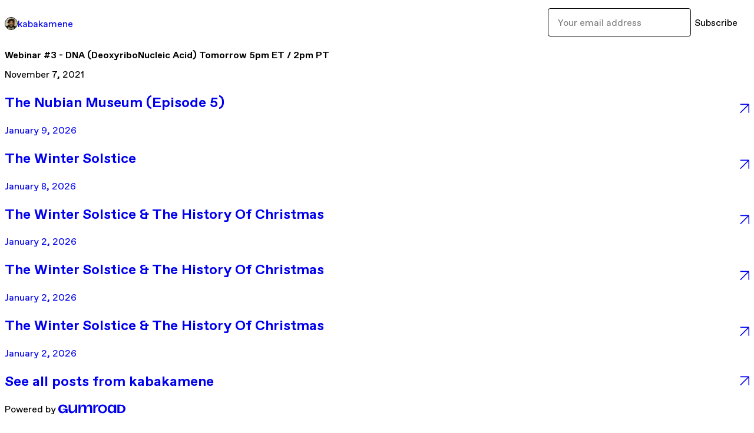

--- FILE ---
content_type: text/html; charset=utf-8
request_url: https://kabakamene.gumroad.com/p/webinar-3-dna-deoxyribonucleic-acid-tomorrow-5pm-et-2pm-pt
body_size: 4599
content:
<!DOCTYPE html>
<html lang="en">
  <head prefix="og: http://ogp.me/ns# fb: http://ogp.me/ns/fb# gumroad: http://ogp.me/ns/fb/gumroad#">
    <link rel="dns-prefetch" href="//assets.gumroad.com">
    <link rel="dns-prefetch" href="//static-2.gumroad.com">
    <link rel="dns-prefetch" href="//public-files.gumroad.com">
  <title inertia>Webinar #3 - DNA (DeoxyriboNucleic Acid) Tomorrow 5pm ET / 2pm PT - kabakamene</title>
  <meta name="action-cable-url" content="wss://cable.gumroad.com/cable" />
  <link rel="stylesheet" crossorigin="anonymous" href="https://assets.gumroad.com/packs/css/design-d744556c.css" />
    <style>:root{--accent: 54 169 174;--contrast-accent: 255 255 255;--font-family: "ABC Favorit", "ABC Favorit", sans-serif;--color: 0 0 0;--primary: var(--color);--contrast-primary: 255 255 255;--filled: 255 255 255;--contrast-filled: var(--color);--body-bg: #ffffff;--active-bg: rgb(var(--color) / var(--gray-1));--border-alpha: 1}body{background-color:#ffffff;color:#000;font-family:"ABC Favorit", "ABC Favorit", sans-serif}
</style>

  <meta name="csrf-param" content="authenticity_token" />
<meta name="csrf-token" content="iExbaKqsoyAiUnBSAYy8Jz0zrWRC2UgvUoMqMLHyGI9ncm-C-DlDGhikYf2rpxlHgurQ5di-xQ-5nD-KdD0nnA" />
  <meta charset="utf-8">
  <meta content="149071038533330" property="fb:app_id">
  <meta content="http://www.facebook.com/gumroad" property="fb:page_id">
  <meta property="twitter:site" value="@gumroad">
  
      <meta content="Click Here To Sign Up For Webinar #3 - DNA (DeoxyriboNucleic Acid) Tomorrow 5pm ET / 2pm PT WEBINAR #3: DNA &amp;amp; RNA The ”Eve” Gene It will also show" property="og:description">
      <meta content="Click Here To Sign Up For Webinar #3 - DNA (DeoxyriboNucleic Acid) Tomorrow 5pm ET / 2pm PT WEBINAR #3: DNA &amp;amp; RNA The ”Eve” Gene It will also show" name="description">
      <meta property="twitter:title" value="Webinar #3 - DNA (DeoxyriboNucleic Acid) Tomorrow 5pm ET / 2pm PT" />
<meta property="twitter:domain" value="Gumroad" />
<meta property="twitter:description" value="Click Here To Sign Up For Webinar #3 - DNA (DeoxyriboNucleic Acid) Tomorrow 5pm ET / 2pm PT WEBINAR #3: DNA &amp;amp; RNA The ”Eve” Gene It will also show" />
<meta property="twitter:card" value="summary_large_image" />
<meta property="twitter:image" value="https://public-files.gumroad.com/brqa64t66ad4zz6xx58byziwskqj" />
<meta property="twitter:image:alt" value="" />

  <meta property="og:image" content="https://public-files.gumroad.com/brqa64t66ad4zz6xx58byziwskqj">
  <meta property="og:image:alt" content="">
  <meta property="og:title" content="Webinar #3 - DNA (DeoxyriboNucleic Acid) Tomorrow 5pm ET / 2pm PT">
  <meta property="gr:google_analytics:enabled" content="true">
  <meta property="gr:fb_pixel:enabled" content="true">
  <meta property="gr:logged_in_user:id" content="">
  <meta property="gr:environment" value="production">
  <meta property="gr:page:type" content="">
  <meta property="gr:facebook_sdk:enabled" content="false">
  <meta content="initial-scale = 1.0, width = device-width" name="viewport">
  <meta property="stripe:pk" value="pk_live_Db80xIzLPWhKo1byPrnERmym">
  <meta property="stripe:api_version" value="2023-10-16; risk_in_requirements_beta=v1; retrieve_tax_forms_beta=v1;">
  <link href="/opensearch.xml" rel="search" type="application/opensearchdescription+xml" title="Gumroad">
  
    <link href="https://public-files.gumroad.com/xtff2uicqq2wrcmys8r1vh4hw9is" rel="shortcut icon">
</head>

  <body id="post_page" class="group/body mac post-page" style="">
    <div id="design-settings" data-settings="{&quot;font&quot;:{&quot;name&quot;:&quot;ABC Favorit&quot;,&quot;url&quot;:&quot;https://assets.gumroad.com/assets/ABCFavorit-Regular-26182c8c3addf6e4f8889817249c23b22c93233a8212e5e86574459e4dc926e2.woff2&quot;}}" style="display: none;"></div>
    <div id="user-agent-info" data-settings="{&quot;is_mobile&quot;:false}" style="display: none;"></div>
    <div class="react-entry-point" style="display:contents" id="Alert-react-component-92ed1bcd-e58c-40ec-bbd1-76e2ddc0c93b"><div class="fixed top-4 left-1/2 z-100 w-max max-w-[calc(100vw-2rem)] rounded bg-background md:max-w-sm invisible" style="transform:translateX(-50%) translateY(calc(-100% - var(--spacer-4)));transition:all 0.3s ease-out 0.5s"><div role="alert" class="flex items-start gap-2 rounded border border-border p-3"><div class="flex-1"><div></div></div></div></div></div>
      <script type="application/json" class="js-react-on-rails-component" data-component-name="Alert" data-dom-id="Alert-react-component-92ed1bcd-e58c-40ec-bbd1-76e2ddc0c93b">{"initial":null}</script>
      


    <div class="flex flex-col lg:flex-row h-screen">
      <main class="flex-1 flex flex-col lg:h-screen overflow-y-auto">
        <div class="flex-1 flex flex-col">
          


<script type="application/json" id="js-react-on-rails-context">{"railsEnv":"production","inMailer":false,"i18nLocale":"en","i18nDefaultLocale":"en","rorVersion":"14.0.4","rorPro":false,"href":"https://kabakamene.gumroad.com/p/webinar-3-dna-deoxyribonucleic-acid-tomorrow-5pm-et-2pm-pt","location":"/p/webinar-3-dna-deoxyribonucleic-acid-tomorrow-5pm-et-2pm-pt","scheme":"https","host":"kabakamene.gumroad.com","port":null,"pathname":"/p/webinar-3-dna-deoxyribonucleic-acid-tomorrow-5pm-et-2pm-pt","search":null,"httpAcceptLanguage":null,"design_settings":{"font":{"name":"ABC Favorit","url":"https://assets.gumroad.com/assets/ABCFavorit-Regular-26182c8c3addf6e4f8889817249c23b22c93233a8212e5e86574459e4dc926e2.woff2"}},"domain_settings":{"scheme":"https","app_domain":"gumroad.com","root_domain":"gumroad.com","short_domain":"gum.co","discover_domain":"gumroad.com","third_party_analytics_domain":"gumroad-analytics.com","api_domain":"api.gumroad.com"},"user_agent_info":{"is_mobile":false},"logged_in_user":null,"current_seller":null,"csp_nonce":"I2CRbJwADgaGLyisBPoFXCZzByZ4wUNyiaunmGkY+SI=","locale":"en-US","feature_flags":{"require_email_typo_acknowledgment":true,"disable_stripe_signup":true},"serverSide":false}</script>
<div class="react-entry-point" style="display:contents" id="ProfilePostPage-react-component-751e609d-3734-4ab9-987f-09055447805c"><div class="flex min-h-full flex-col"><header class="z-20 border-border bg-background text-lg lg:border-b lg:px-4 lg:py-6"><div class="mx-auto flex max-w-6xl flex-wrap lg:flex-nowrap lg:items-center lg:gap-6"><div class="relative flex grow items-center gap-3 border-b border-border px-4 py-8 lg:flex-1 lg:border-0 lg:p-0"><img class="user-avatar" src="https://public-files.gumroad.com/xtff2uicqq2wrcmys8r1vh4hw9is" alt="Profile Picture"/><a href="/" class="no-underline">kabakamene</a></div><div class="flex basis-full items-center gap-3 border-b border-border px-4 py-8 lg:basis-auto lg:border-0 lg:p-0"><form style="flex-grow:1" novalidate=""><fieldset class=""><div class="flex gap-2"><input type="email" class="flex-1" placeholder="Your email address" value=""/><button class="inline-flex items-center justify-center gap-2 cursor-pointer border border-border rounded text-current font-[inherit] no-underline transition-transform hover:-translate-1 hover:shadow active:translate-0 active:shadow-none disabled:opacity-30 disabled:hover:translate-0 disabled:hover:shadow-none px-4 py-3 text-base leading-[1.4] bg-transparent" type="submit">Subscribe</button></div></fieldset></form></div></div></header><main class="flex-1"><header class="border-b border-border"><div class="mx-auto grid max-w-6xl gap-2 px-4 py-8 lg:px-0"><h1 class="text-4xl">Webinar #3 - DNA (DeoxyriboNucleic Acid) Tomorrow 5pm ET / 2pm PT</h1><time>November 7, 2021</time></div></header><article class="border-b border-border"><div class="mx-auto grid max-w-6xl gap-8 p-4 pt-8 text-lg lg:px-0 lg:pt-12 lg:pb-8"><div class="inline-block shrink-0 animate-spin bg-(image:--loading-spinner) bg-cover size-8" role="progressbar"></div><div class="rich-text"></div></div></article><a href="/p/the-nubian-museum-episode-5-192ccd90-d1f8-4d32-866d-fd58d64548e9" class="flex justify-between border-b border-border px-4 py-8 no-underline lg:py-12"><div><h2>The Nubian Museum (Episode 5)</h2><time>January 9, 2026</time></div><span class="icon icon-arrow-diagonal-up-right text-lg"></span></a><a href="/p/the-winter-solstice-b01e8b81-da50-4466-b33a-c35e74c90fd5" class="flex justify-between border-b border-border px-4 py-8 no-underline lg:py-12"><div><h2>The Winter Solstice </h2><time>January 8, 2026</time></div><span class="icon icon-arrow-diagonal-up-right text-lg"></span></a><a href="/p/the-winter-solstice-the-history-of-christmas-50957137-f94d-4574-8971-1424da2a2058" class="flex justify-between border-b border-border px-4 py-8 no-underline lg:py-12"><div><h2>The Winter Solstice &amp; The History Of Christmas </h2><time>January 2, 2026</time></div><span class="icon icon-arrow-diagonal-up-right text-lg"></span></a><a href="/p/the-winter-solstice-the-history-of-christmas-fdc99bbf-b30a-47b9-beab-e627998c4ea4" class="flex justify-between border-b border-border px-4 py-8 no-underline lg:py-12"><div><h2>The Winter Solstice &amp; The History Of Christmas </h2><time>January 2, 2026</time></div><span class="icon icon-arrow-diagonal-up-right text-lg"></span></a><a href="/p/the-winter-solstice-the-history-of-christmas-469b3c45-ea03-438f-854f-eb944f408478" class="flex justify-between border-b border-border px-4 py-8 no-underline lg:py-12"><div><h2>The Winter Solstice &amp; The History Of Christmas </h2><time>January 2, 2026</time></div><span class="icon icon-arrow-diagonal-up-right text-lg"></span></a><a href="/" class="flex justify-between border-b border-border px-4 py-8 no-underline lg:py-12"><h2>See all posts from <!-- -->kabakamene</h2><span class="icon icon-arrow-diagonal-up-right text-lg"></span></a><footer class="px-4 py-8 text-center mx-auto w-full max-w-6xl lg:py-6 lg:text-left"><div>Powered by <a href="https://gumroad.com/" class="logo-full" aria-label="Gumroad"></a></div></footer></main></div></div>
      <script type="application/json" class="js-react-on-rails-component" data-component-name="ProfilePostPage" data-dom-id="ProfilePostPage-react-component-751e609d-3734-4ab9-987f-09055447805c">{"creator_profile":{"external_id":"1033384306596","avatar_url":"https://public-files.gumroad.com/xtff2uicqq2wrcmys8r1vh4hw9is","name":"kabakamene","twitter_handle":null,"subdomain":"kabakamene.gumroad.com"},"subject":"Webinar #3 - DNA (DeoxyriboNucleic Acid) Tomorrow 5pm ET / 2pm PT","slug":"webinar-3-dna-deoxyribonucleic-acid-tomorrow-5pm-et-2pm-pt","external_id":"6s2e4MT3b9qQFFvMU6AtGQ==","purchase_id":null,"published_at":"2021-11-07T01:16:56Z","message":"\u003cp\u003e\u003ca target=\"_blank\" rel=\"noopener noreferrer nofollow\" href=\"https://gumroad.com/a/294646899/erfsV\"\u003eClick Here\u003c/a\u003e To Sign Up For Webinar #3 - DNA (DeoxyriboNucleic Acid) Tomorrow 5pm ET / 2pm PT\u003c/p\u003e\u003cp\u003e\u003cbr\u003e\u003c/p\u003e\u003ch2\u003eWEBINAR #3: DNA \u0026amp; RNA\u003cbr\u003e\u003c/h2\u003e\u003cfigure\u003e\u003cimg src=\"https://public-files.gumroad.com/brqa64t66ad4zz6xx58byziwskqj\"\u003e\u003cp class=\"figcaption\"\u003e\u003c/p\u003e\u003c/figure\u003e\u003cp\u003e\u003cu\u003eThe ”Eve” Gene\u003c/u\u003e\u003c/p\u003e\u003cp\u003eIt will also show the scientists what genes have been preserved and which ones have been rejected through the process of natural selection.\u003c/p\u003e\u003cp\u003eScientifically, the African woman is the only organism that possesses the mitochondrial DNA that has all the variations possible for every different kind of human being on this earth.\u003c/p\u003e\u003cp\u003eWhen the DNA of a Black woman mutates, all other types of human being come into existence.\u003c/p\u003e\u003cp\u003eThis gene is called the “Eve Gene,” and is only found in Black women.\u003c/p\u003e\u003cp\u003e\u003cbr\u003e\u003c/p\u003e\u003cp\u003e\u003cu\u003eWhat is DNA?\u003cbr\u003e\u003c/u\u003e\u003c/p\u003e\u003cul\u003e\u003cli\u003e\u003cp\u003eDNA contains the genetic information that allows all forms of life to function, grow and reproduce.\u003c/p\u003e\u003c/li\u003e\u003cli\u003e\u003cp\u003eDeoxyribonucleic acid (DNA) is the cell’s hereditary material and contains instructions for development, growth and reproduction.\u003c/p\u003e\u003c/li\u003e\u003cli\u003e\u003cp\u003eDNA is passed from generation to generation in humans and many other organisms.\u003c/p\u003e\u003c/li\u003e\u003cli\u003e\u003cp\u003eThe same DNA is located in nearly every cell of the human body. DNA is mostly located within chromosomes in the nucleus, but some DNA is also found in the mitochondria.\u003c/p\u003e\u003c/li\u003e\u003cli\u003e\u003cp\u003eChromosomes consist of DNA coiled around histones (alkaline proteins).\u003c/p\u003e\u003c/li\u003e\u003cli\u003e\u003cp\u003eIf extended, the DNA would measure approximately 2 meters\u003c/p\u003e\u003c/li\u003e\u003c/ul\u003e\u003cp\u003e\u0026nbsp;\u0026nbsp; (a little over 2 yards).\u003c/p\u003e\u003cp\u003e\u003cbr\u003e\u003cu\u003eDNA is made up of four chemical (nitrogen) bases\u003cbr\u003e\u003c/u\u003e\u003c/p\u003e\u003cp\u003e\u003cu\u003ePurines\u003c/u\u003e\u003c/p\u003e\u003col\u003e\u003cli\u003e\u003cp\u003eAdenine\u003c/p\u003e\u003c/li\u003e\u003cli\u003e\u003cp\u003eGuanine\u003c/p\u003e\u003c/li\u003e\u003c/ol\u003e\u003cp\u003e\u0026nbsp;\u003cu\u003ePyrimidines\u003c/u\u003e\u003c/p\u003e\u003col start=\"3\"\u003e\u003cli\u003e\u003cp\u003eCytosine\u003c/p\u003e\u003c/li\u003e\u003cli\u003e\u003cp\u003eThymine\u003c/p\u003e\u003c/li\u003e\u003c/ol\u003e\u003cp\u003e\u003cbr\u003e\u003c/p\u003e\u003cp\u003e\u003cu\u003eThe Two (2) Pairs of Chemical (Nitrogen) Bases\u003c/u\u003e\u003c/p\u003e\u003cp\u003eThese pairs are called base pairs.\u003c/p\u003e\u003cul\u003e\u003cli\u003e\u003cp\u003eAdenine + Thymine\u003c/p\u003e\u003c/li\u003e\u003cli\u003e\u003cp\u003eCytosine + Guanine\u003c/p\u003e\u003c/li\u003e\u003cli\u003e\u003cp\u003eThe base pairs are held together by a hydrogen bond.\u003c/p\u003e\u003c/li\u003e\u003cli\u003e\u003cp\u003eOne base plus a deoxyribose sugar molecule and a phosphate group create a nucleotide.\u003c/p\u003e\u003c/li\u003e\u003c/ul\u003e\u003cp\u003e\u003cbr\u003e\u003c/p\u003e\u003cp\u003e\u003ca target=\"_blank\" rel=\"noopener noreferrer nofollow\" href=\"https://gumroad.com/a/294646899/erfsV\"\u003eClick Here\u003c/a\u003e To Sign Up For Webinar #3 - DNA (DeoxyriboNucleic Acid) Tomorrow 5pm ET / 2pm PT\u003c/p\u003e\u003ca class=\"tiptap__button button button-primary accent\" target=\"_blank\" rel=\"noopener noreferrer nofollow\" href=\"https://gumroad.com/a/294646899/erfsV\"\u003eClick Here To Sign Up For Webinar #3 - DNA (DeoxyriboNucleic Acid) Tomorrow 5pm ET / 2pm PT\u003c/a\u003e","call_to_action":null,"download_url":null,"has_posts_on_profile":true,"recent_posts":[{"name":"The Nubian Museum (Episode 5)","slug":"the-nubian-museum-episode-5-192ccd90-d1f8-4d32-866d-fd58d64548e9","published_at":"2026-01-09T15:00:02Z","truncated_description":"CLICK HERE TO PURCHASE The Nubian Museum (Episode 5) The 2024 Ancient Tour Series in Egypt takes viewers on a powerful journey into the Nubia Museum, where the episode explores the deep history and cultural legacy of the ancient Egyptians and their clo...","purchase_id":null},{"name":"The Winter Solstice ","slug":"the-winter-solstice-b01e8b81-da50-4466-b33a-c35e74c90fd5","published_at":"2026-01-08T23:10:46Z","truncated_description":"CLICK HERE TO PURCHASE The Winter Solstice The story of Christmas/New Year originally came from the Kush Kemet (Egyptian) story in the Asarian Drama. •Aset the Mother •Asar the Father •Heru the Son •Seten the Uncle •Neb-Het-Tet the Aunt The Kush Kemet ...","purchase_id":null},{"name":"The Winter Solstice \u0026 The History Of Christmas ","slug":"the-winter-solstice-the-history-of-christmas-50957137-f94d-4574-8971-1424da2a2058","published_at":"2026-01-02T23:00:03Z","truncated_description":"CLICK HERE TO PURCHASE The Winter Solstice \u0026amp; The History Of Christmas The story of Christmas/New Year originally came from the Kush Kemet (Egyptian) story in the Asarian Drama. •Aset the Mother •Asar the Father •Heru the Son •Seten the Uncle •Neb-H...","purchase_id":null},{"name":"The Winter Solstice \u0026 The History Of Christmas ","slug":"the-winter-solstice-the-history-of-christmas-fdc99bbf-b30a-47b9-beab-e627998c4ea4","published_at":"2026-01-02T15:00:02Z","truncated_description":"CLICK HERE TO PURCHASE The Winter Solstice \u0026amp; The History Of Christmas The story of Christmas/New Year originally came from the Kush Kemet (Egyptian) story in the Asarian Drama. •Aset the Mother •Asar the Father •Heru the Son •Seten the Uncle •Neb-H...","purchase_id":null},{"name":"The Winter Solstice \u0026 The History Of Christmas ","slug":"the-winter-solstice-the-history-of-christmas-469b3c45-ea03-438f-854f-eb944f408478","published_at":"2026-01-02T01:00:11Z","truncated_description":"CLICK HERE TO PURCHASE The Winter Solstice \u0026amp; The History Of Christmas The story of Christmas/New Year originally came from the Kush Kemet (Egyptian) story in the Asarian Drama. •Aset the Mother •Asar the Father •Heru the Son •Seten the Uncle •Neb-H...","purchase_id":null}],"paginated_comments":null,"comments_max_allowed_depth":4}</script>
      


        </div>
      </main>
    </div>
    <script src="https://assets.gumroad.com/assets/application-cbf244e9109e70d7b04497041636f00173a1e588f9b879b3a3ef11f8dfb86e5c.js" type="c6e41450fb88dac6b58074f4-text/javascript"></script>
    
        <script src="https://assets.gumroad.com/packs/js/webpack-runtime-10ae8debbaa8a182bcb6.js" defer="defer" type="c6e41450fb88dac6b58074f4-text/javascript"></script>
<script src="https://assets.gumroad.com/packs/js/webpack-commons-547f3d9a6beff408e7ae.js" defer="defer" type="c6e41450fb88dac6b58074f4-text/javascript"></script>
<script src="https://assets.gumroad.com/packs/js/post-578b920aa0b767bcddd9.js" defer="defer" type="c6e41450fb88dac6b58074f4-text/javascript"></script>

  <script src="/cdn-cgi/scripts/7d0fa10a/cloudflare-static/rocket-loader.min.js" data-cf-settings="c6e41450fb88dac6b58074f4-|49" defer></script><script defer src="https://static.cloudflareinsights.com/beacon.min.js/vcd15cbe7772f49c399c6a5babf22c1241717689176015" integrity="sha512-ZpsOmlRQV6y907TI0dKBHq9Md29nnaEIPlkf84rnaERnq6zvWvPUqr2ft8M1aS28oN72PdrCzSjY4U6VaAw1EQ==" nonce="I2CRbJwADgaGLyisBPoFXCZzByZ4wUNyiaunmGkY+SI=" data-cf-beacon='{"rayId":"9c1f234be95490ce","version":"2025.9.1","serverTiming":{"name":{"cfExtPri":true,"cfEdge":true,"cfOrigin":true,"cfL4":true,"cfSpeedBrain":true,"cfCacheStatus":true}},"token":"5070e21320304a1ba2b0a42ce9682840","b":1}' crossorigin="anonymous"></script>
</body>
</html>
